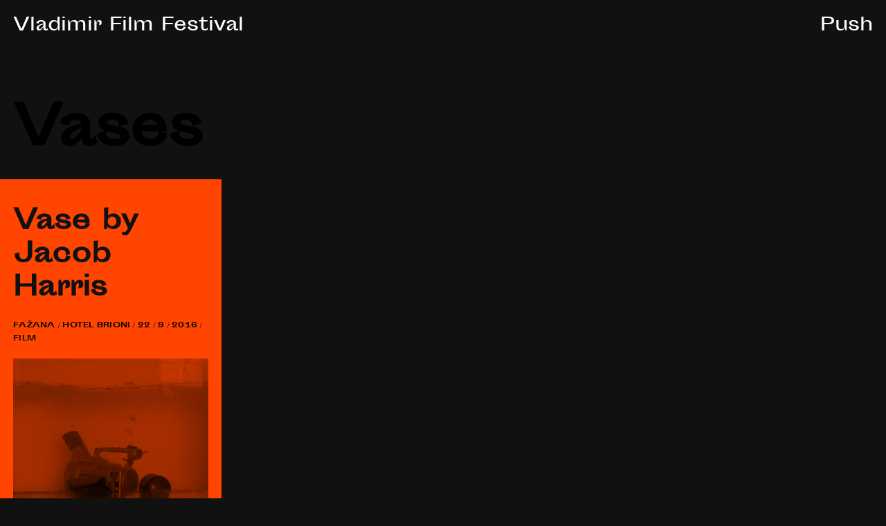

--- FILE ---
content_type: text/css
request_url: https://vladimirfilmfestival.com/wp-content/themes/Prazno/style.css?v2.6
body_size: 20281
content:
/*
	Theme Name: Prazno
	Theme URI: 
	Author: Prazno
	Author URI: 
	Description: Prazno
	Version: 1.0
*/

@font-face {
    font-family: 'Sporting Grotesque Regular';
    src:    url('fnt/sporting_grotesque-regular_fzn.eot');
    src:    url('fnt/sporting_grotesque-regular_fzn.eot?#iefix') format('embedded-opentype'),
            url('fnt/sporting_grotesque-regular_fzn.woff') format('woff'),
            url('fnt/sporting_grotesque-regular_fzn.woff2') format('woff2'),
            url('fnt/sporting_grotesque-regular_fzn.ttf') format('truetype'),
            url('fnt/sporting_grotesque-regular_fzn.svg#svgFontName') format('svg');
    font-weight: normal;
    font-style: normal;
}
@font-face {
    font-family: 'Sporting Grotesque Bold';
    src:    url('fnt/sporting_grotesque-bold_fzn.eot');
    src:    url('fnt/sporting_grotesque-bold_fzn.eot?#iefix') format('embedded-opentype'),
            url('fnt/sporting_grotesque-bold_fzn.woff') format('woff'),
            url('fnt/sporting_grotesque-bold_fzn.woff2') format('woff2'),
            url('fnt/sporting_grotesque-bold_fzn.ttf') format('truetype'),
            url('fnt/sporting_grotesque-bold_fzn.svg#svgFontName') format('svg');
    font-weight: bold;
    font-style: normal;
}

:root{
	font-size: 80%;
	line-height: 1.5em;
	--txt: #111;
	--s: Indigo;
	--w: #fefefe;
	--film: OrangeRed;
	--photo: DodgerBlue;
	--talk: SpringGreen;
	--interview: HotPink;
	--party: MediumOrchid;
	--info: PaleTurquoise;
	--interview2: Salmon;
	--article: Gold;
	--info2: SkyBlue;
}

html{margin:0;padding:0;}
body{
	font-family: 'Sporting Grotesque Regular', sans-serif;
	font-size: 1rem;
	line-height: 1.5em;
	margin: 0;
	padding: 0;
	background: var(--txt);
}
*, *:before, *:after {box-sizing:  border-box !important;}

.soon{
	width: 100vw;
	height: 100vh;
	position: fixed;
	background-color: #fefefe;
	background-image: url('VX_16-19-09-2021.svg');
	top:0;
	left:0;
	background-attachment: fixed;
    background-repeat: no-repeat;
    background-position: center center;
	background-size: 20%;
}

b, strong{
	font-family: 'Sporting Grotesque Bold';
	font-weight: bold;
}

a, a:link, a:visited{
	color: var(--txt);
	text-decoration: underline;
	opacity: 1;
	transition: opacity .25s ease-in-out;
	-webkit-transition: opacity .25s ease-in-out;
	-moz-transition: opacity .25s ease-in-out;
	-o-transition: opacity .25s ease-in-out;
}
a:hover, a:active{
	color: var(--txt);
	text-decoration: underline;
	opacity: .25;
	transition: opacity .25s ease-in-out;
	-webkit-transition: opacity .25s ease-in-out;
	-moz-transition: opacity .25s ease-in-out;
	-o-transition: opacity .25s ease-in-out;
}

nav a, nav a:link, nav a:visited, h1 a, h1 a:link, h1 a:visited, h2 a, h2 a:link, h2 a:visited, h3 a, h3 a:link, h3 a:visited, header p a, header p a:link, header p a:visited, .meta a, .meta a:link, .meta a:visited, .p a, .p a:link, .p a:visited{
	text-decoration: none;
}
nav a:hover, nav a:active, h1 a:hover, h1 a:active, h2 a:hover, h2 a:active, h3 a:hover, h3 a:active, header p a:hover, header p a:active, .meta a:hover, .meta a:active, .p a:hover, .p a:active{
	text-decoration: none;
}

.unclickable > a {
pointer-events: none;
}


/* HEADER */

header{
	float: left;
	position: fixed;
	width: 100%;
	background: #fff;
	background: var(--txt);
	color: var(--w);
	padding: 1.5rem 0 .75rem;
	z-index: 9999;
    overflow: hidden;
}

header h1, header p{
	font-size: 2rem;
	line-height: 1.5em;
	font-weight: normal;
	margin: 0;
	padding: 0 1.5rem;
	float: left;
	width: 75%;
	position: relative;
}

nav{
	width: 100%;
	float: left;
	position: relative;
	background: var(--txt);
	color: var(--w);
	padding: 0 1.5rem;
	height: 0;
	transition: height .5s ease-in-out;
	-webkit-transition: height .5s ease-in-out;
	-moz-transition: height .5s ease-in-out;
	-o-transition: height .5s ease-in-out;
}
nav .before{
	display: block;
	text-align: right;
	width: 25%;
	position: absolute;
	top: -3rem;
	right: 1.5rem;
	font-size: 2rem;
	line-height: 1.5em;
	font-weight: normal;
	margin: 0;
	padding: 0;
	cursor: pointer;
}
nav.toggle{
	height: 24rem;
	transition: height .5s ease-in-out;
	-webkit-transition: height .5s ease-in-out;
	-moz-transition: height .5s ease-in-out;
	-o-transition: height .5s ease-in-out;
}
nav ul{
	margin: 3rem 0 0;
	padding: 0;
	width: 100%;
	float: left;
	position: relative;
	list-style: none;
}
nav li{
	margin: 0;
	padding: 0;
	width: 25%;
	float: left;
	position: relative;
}
nav ul li ul, nav ul li ul li{
	width: 100%;
	border-top: none;
}
nav a{
	width: 100%;
	float: left;
}

header a, header a:link, header a:visited{
	color: var(--w);
}
header a:hover, header a:active{
	color: var(--w);
}

header form{
	float: left;
	width: 100%;
}
header input[type=text]{
	float: left;
	width: 100%;
	margin-top: 3rem;
	/*width: calc(75% - .75rem);
	margin-right: .75rem;*/
	color: var(--w);
	background: transparent;
	border: none;
	border-bottom: .125rem solid;
	outline: none;
	font-family: 'Sporting Grotesque Regular', sans-serif;
	font-size: 2rem;
	line-height: 1.5em;
}
header input[type=text]::-webkit-input-placeholder {
	color: var(--w);
}
header input[type=text]:-ms-input-placeholder {
	color: var(--w);
}
header input[type=text]::placeholder {
	color: var(--w);
}
header input[type=submit]{
	float: left;
	width: calc(25% - .75rem);
	margin-left: .75rem;
	border: none;
	border-bottom: .125rem solid;
	outline: none;
	color: var(--w);
	background: transparent;
	font-family: 'Sporting Grotesque Regular', sans-serif;
	font-size: 1rem;
	line-height: 1.5em;
	cursor: pointer;
	opacity: 1;
	transition: opacity .25s ease-in-out;
	-webkit-transition: opacity .25s ease-in-out;
	-moz-transition: opacity .25s ease-in-out;
	-o-transition: opacity .25s ease-in-out;
	display: none;
}
header input[type=submit]:hover{
	opacity: .25;
	transition: opacity .25s ease-in-out;
	-webkit-transition: opacity .25s ease-in-out;
	-moz-transition: opacity .25s ease-in-out;
	-o-transition: opacity .25s ease-in-out;
}


/* CONTENT */

.featured article{
	width: 100%;
	float: left;
	position: relative;
	height: 50vh;
	background-size: cover;
	background-position: center;
	background-repeat: no-repeat;
}
.featured article h2{
	text-align: center;
	width: 100%;
	font-size: 6rem;
	line-height: 1.25em;
	margin: 0;
	padding: 0;
}

.sadrzaj{
	float: left;
	position: relative;
	width: 100%;
	background: var(--txt);
	margin-top: 5.25rem;
}

h2, .archive h1, .search h1{
	font-size: 6rem;
	line-height: 1.25em;
	margin: 0;
	padding: 6rem 1.5rem 1.5rem;
}

h3{
	font-size: 3rem;
	line-height: 1.25em;
	margin: 1.5rem 0;
	float: left;
	width: 100%;
}

h4{
	font-size: 1.5rem;
	line-height: 1.5em;
	margin: 3rem 0 1.5rem;
	float: left;
	width: 100%;
	font-family: 'Sporting Grotesque Bold', sans-serif;
	text-transform: uppercase;
}

p{
	float: left;
	width: 100%;
	position: relative;
	margin: 0 0 1.5em 0;
}

.text {
  /*column-count: 4;
  column-gap: 0;*/
  width: 100%;
  float: left;
  position: relative;
}

article {
	background-color: var(--w);
	display: inline-block;
	margin: 0 ;
	width: 100%;
	padding: 1.5rem;
	position: relative;
	overflow: hidden;
}
.grid-item,.grid-sizer { width: 25%; }
.grid-item.sticky {width: 100%;}

.postt{
	width: 25%;
	float: left;
	position: relative;
	padding: 1.5rem;
}

.meta{
	font-family: 'Sporting Grotesque Bold', sans-serif;
	font-size: .75rem;
	line-height: 1.5rem;
	text-transform: uppercase;
	letter-spacing: .025em;
	width: 100%;
	float: left;
	margin: 0 0 1.5rem;
	position: relative;
	font-weight: bold;
}

.slika{
	width: 100%;
	float: left;
	margin: 0 0 1.5rem;
}
.slika img{
	object-fit: cover;
	height: 100%;
	width: 100%;
	filter: grayscale(100%);
	-webkit-filter: grayscale(100%);
	mix-blend-mode: multiply;
	
	transition: filter .25s ease-in-out;
	-webkit-transition: -webkit-filter .25s ease-in-out;
	-moz-transition: filter .25s ease-in-out;
	-o-transition: filter .25s ease-in-out;
}
.Program .slika img{
	mix-blend-mode: normal;
}
.post:hover .slika img{
	object-fit: cover;
	height: 100%;
	width: 100%;
	filter: grayscale(0);
	-webkit-filter: grayscale(0%);
	mix-blend-mode: normal;
	
	transition: filter .25s ease-in-out;
	-webkit-transition: -webkit-filter .25s ease-in-out;
	-moz-transition: filter .25s ease-in-out;
	-o-transition: filter .25s ease-in-out;
}

.slika a:hover, .slika a:active{
	opacity: 1;
}

.sticky{
	height: 75vh;
	padding: 0;
	overflow: hidden;
}
.sticky h3, .sticky p{
	padding: 1.5rem;
	text-align: center;
	z-index: 999;
	width: 100%;
}
.sticky h3{
	top: 50%;
	font-size: 9rem;
	line-height: 1em;
	margin: 1.5rem 0 0;
	transform: translate(0, -50%);
}
.sticky p{
	display: none;
}
.sticky .slika{
	height: 100%;
}
.sticky h3, .sticky .slika, .sticky p{
	position: absolute;
}
.sticky .meta{display: none;}

/* FOOTER */

footer{
	float: left;
	position: relative;
	width: 100%;
	height: 15rem;
	text-align: center;
	text-transform: uppercase;
	letter-spacing: .125em;
	padding-top: 10rem;
	color: var(--w);
}

/* BOJE */

.VFF.Film{
	background: var(--film);
}
.Film, .single .Film, .page .Film{
	background: var(--film);
}
.Photo, .single .Photo, .page .Photo, .Exhibition, .single .Exhibition, .page .Exhibition{
	background: var(--photo);
}
.Info, .single .Info, .page .Info{
	background: var(--info);
}
.Talk, .single .Talk, .page .Talk{
	background: var(--talk);
}
.Story, .single .Story, .page .Story{
	background: var(--article);
}
.Event, .single .Event, .page .Event{
	background: var(--party);
}
.Interview, .single .Interview, .page .Interview{
	background: var(--interview);
}
.Program, .single .Program, .page .Program{
	background: var(--txt);
	color: var(--w);
}
.Program a, .Program a:link, .Program a:visited, .Program a:hover, .Program a:active{
	color: var(--w);
}
.Program h3{
	font-weight: normal;
}

.alm-btn-wrap{visibility:hidden!important;}

/* SINGLE */

.single article, .page article {
	background-color: var(--w);
	display: block;
	position: relative;
	float: left;
	margin: 0;
	width: 100%;
	padding: 6rem calc(25% + 1.5rem) 9rem;
}
.single article p, .page article p{
	width: 100%;
}
.single h1, .page h1{
	font-size: 6rem;
	line-height: 1.25em;
	margin: 0 0 3rem;
	float: left;
	width: 100%;
}

.single h2, .page h2{
	width: 100%;
	float: left;
	font-size: 3rem;
	line-height: 1.25em;
	margin: 6rem 0 3rem 0;
	padding: 0;
}

.single h3, .page h3{
	font-size: 1.5rem;
	line-height: 1.5em;
	margin: 3rem 0 1.5rem;
	float: left;
	width: 100%;
	font-family: 'Sporting Grotesque Bold', sans-serif;
	text-transform: uppercase;
}

.single h2+h3, .page h2+h3{
	margin-top: 0;
}

.single .meta{
	font-family: 'Sporting Grotesque Bold', sans-serif;
	font-size: .75rem;
	line-height: 1.5rem;
	text-transform: uppercase;
	letter-spacing: .025em;
	width: 100%;
	float: left;
	margin: 0 0 3rem;
	position: relative;
	font-weight: bold;
}

.excerpt{
	width: 100%;
	float: left;
}

.single blockquote, .page blockquote{
	font-size: 3rem;
	line-height: 1.25em;
	margin: 1.5rem 0;
	/*font-weight: bold;*/
}

.single blockquote+figure, .page blockquote+figure{
	margin-top: 0;
}
.single figure+blockquote, .page figure+blockquote{
	margin-top: 0;
}

.single article p, .page article p{
	font-size: 1.5rem;
	line-height: 1.5em;
	margin-bottom: 0;
	text-align: justify;
	float: left;
}
.single article p+p, .page article p+p, .single article ul+p, .page article ul+p, .single article ol+p, .page article ol+p, .single article dl+p, .page article dl+p{
	margin-top: 1.5em;
}

.single article blockquote, .page article blockquote{
	font-size: 3rem;
	line-height: 1.25em;
	margin-top: 5rem;
	margin-bottom: 5rem;
	float: left;
}
.single article blockquote p, .page article blockquote p{
	font-size: 1em;
	line-height: 1.25em;
	text-align: left;
}
.single article blockquote p+p, .page article blockquote p+p{
	line-height: 1.25em;
	margin-top: 1.25em;
}

.single figure, .page figure{
	width: 100%;
	float: left;
	margin: 5rem 0;
/*	background: rgba(17,17,17,.25);*/
}
.single figure.nobg, .page figure.nobg{
	background: transparent;
}
.single figure+figure, .page figure+figure{
	margin-top: -2.5rem;
}
.single figure+h2, .page figure+h2{
	margin-top: 1rem;
}
.single p.meta+figure, .page p.meta+figure{
	margin-top: 1.5rem;
}
.single figure img, .page figure img{
	width: 100%;
	height: auto;
	float: left;
	margin: 0;
}
.single figure img.size-medium, .page figure.size-medium{
	width: 50%;
	height: auto;
	float: left;
	margin: 0 25%;
}
.single figure img.alignleft.size-medium, .page figure img.alignleft.size-medium{
	margin: 0 50% 0 0;
}
.single figure img.alignright.size-medium, .page figure img.alignright.size-medium{
	margin: 0 0 0 50%;
}
.single figure figcaption, .page figure figcaption{
	width: 100%;
	float: left;
	margin: 1.5rem 0 0;
	font-size: 1rem;
	line-height: 1.5em;
	text-align: left;
}
.single figure img+img, .page figure img+img{
	width: 50%;
	height: auto;
	float: left;
	margin: 0;
}

.single iframe{
	width: 100%;
	float: left;
	margin-bottom: 1.5em;
}

.single mark, .page mark{
	background-color: rgba(254,254,254,.75);
	padding: 0 .5em;
	/*sborder-radius: .75em;*/
	position: relative;
}
.single mark:after, .page mark:after {
  content: '';
  position: absolute;
  bottom: 0;
  right: 0;
  width: 0;
  height: 0;
  border-style: solid;
  border-width: 0 0 1.75em .25em;
}
.single mark:before, .page mark:before {
  content: '';
  position: absolute;
  top: 0;
  left: 0;
  width: 0;
  height: 0;
  border-style: solid;
  border-width: 1.75em .25em 0 0;
}
.single mark:after{border-color: transparent transparent var(--w) transparent;}
.single mark:before {border-color: var(--w) transparent transparent transparent;}

.single .VFF.Film mark:after, .page .VFF.Film mark:after{border-color: transparent transparent var(--film) transparent;}
.single .VFF.Film mark:before, .page .VFF.Film mark:before{border-color: var(--film) transparent transparent transparent;}
.single .Film mark:after, .page .Film mark:after{border-color: transparent transparent var(--film) transparent;}
.single .Film mark:before, .page .Film mark:before{border-color: var(--film) transparent transparent transparent;}
.single .Photo mark:after, .page .Photo mark:after{border-color: transparent transparent var(--photo) transparent;}
.single .Photo mark:before, .page .Photo mark:before{border-color: var(--photo) transparent transparent transparent;}
.single .Info mark:after, .page .Info mark:after{border-color: transparent transparent var(--info) transparent;}
.single .Info mark:before, .page .Info mark:before{border-color: var(--info) transparent transparent transparent;}
.single .Talk mark:after, .page .Talk mark:after{border-color: transparent transparent var(--talk) transparent;}
.single .Talk mark:before, .page .Talk mark:before{border-color: var(--talk) transparent transparent transparent;}
.single .Story mark:after, .page .Story mark:after{border-color: transparent transparent var(--article) transparent;}
.single .Story mark:before, .page .Story mark:before{border-color: var(--article) transparent transparent transparent;}
.single .Event mark:after, .page .Event mark:after{border-color: transparent transparent var(--party) transparent;}
.single .Event mark:before, .page .Event mark:before{border-color: var(--party) transparent transparent transparent;}
.single .Interview mark:after, .page .Interview mark:after{border-color: transparent transparent var(--interview) transparent;}
.single .Interview mark:before, .page .Interview mark:before{border-color: var(--interview) transparent transparent transparent;}
.single .Program mark:after, .page .Program mark:after{border-color: transparent transparent var(--txt) transparent;}
.single .Program mark:before, .page .Program mark:before{border-color: var(--txt) transparent transparent transparent;}

p .caps{
	font-family: 'Sporting Grotesque Bold';
	font-size: .75em !important;
	font-weight: bold;
}
p strong .caps, p b .caps{
	font-family: 'Sporting Grotesque Bold';
	font-size: .75em !important;
	font-weight: black;
}
.caps{
	font-size: 1em !important;
}

.single ol.p, .page ol.p, .single ul.p, .page ul.p{
	width: 100%;
	float: left;
	margin: 0;
	padding: 0;
	list-style: none;
}
.single .p li, .page .p li{
	width: 100%;
	float: left;
	padding: 1.125rem .75rem .75rem;
	margin: 0;
	color: var(--txt);
}
.single .p li+li, .page .p li+li{
	margin-top: 4px
}
.single .p li a, .single .p li a:link, .single .p li a:visited, .single .p li a:hover, .single .p li a:active{
	color: var(--txt);
}
.n{
	font-size: 2rem;
	line-height: 2.25rem;
	width: 100%;
	float: left;
	margin-bottom: .75rem;
}
.k{
	font-family: 'Sporting Grotesque Bold', sans-serif;
	font-size: .75rem;
	line-height: 1.5rem;
	text-transform: uppercase;
	letter-spacing: .025em;
	font-weight: bold;
}
.k, .a, .m, .s{
	width: 25%;
	float: left;
}

hr{
	width: 100%;
	float: left;
	font-size: 1.5rem;
	border: none;
	border-top: .25rem solid var(--txt);
	padding: 0;
	margin-block: 0;
    margin-inline: 0;
	margin: 1.5em 0;
}

/* RESPONSIVE */

@media only screen and (min-width: 2000px) {
	.single article, .page article {
		padding: 6rem calc(100% / 3 + 1.5rem) 9rem;
	}
}

@media only screen and (max-width: 1440px) {
	.single article, .page article {
		padding: 6rem calc(20% + 1.5rem) 9rem;
	}
}

@media only screen and (max-width: 1200px) {
	.single article, .page article {
		padding: 6rem calc(10% + 1.5rem) 9rem;
	}
}

@media only screen and (max-width: 1140px) {
	.text {
	  column-count: 3;
	}
	.grid-item,.grid-sizer{
		width: calc(100% / 3);
	}
}
@media only screen and (max-width: 800px) {
	.text {
	  column-count: 2;
	}
	.grid-item,.grid-sizer{
		width: 50%;
	}
	.single article, .page article {
		padding: 6rem 1.5rem 9rem;
	}
	nav li{
		margin: 0;
		padding: 0;
		width: 50%;
		float: left;
		position: relative;
	}
	nav.toggle {
		height: 36rem;
	}
	nav .menu{
		padding-top: 1.5rem;
	}
	nav ul{
		margin-top: 1.5rem;
	}
	nav li ul{
		margin-bottom: 3rem;
	}
	header input[type=text]{
		margin-top: 0;
	}
}
@media only screen and (max-width: 550px) {
	header h1, header p{
		overflow: hidden;
		width: 100%;
		height: 1.5em;
		text-indent: 30em;
	}
	header h1 a, header p a, header h1 a:link, header p a:link, header h1 a:visited, header p a:visited, header h1 a:hover, header p a:hover, header h1 a:active, header p a:active{
		overflow: hidden;
		width: 100%;
		height: 1.5em;
		position: relative;
	}
	header h1 a:before, header p a:before{
		content: 'VFF';
		display: inline-block;
		color: var(--w);
		position: absolute;
		top: 0.125rem;
		left: 0;
		text-indent: -30em;
		width: 100%;
		height: 1.5em;
	}
}
@media only screen and (max-width: 400px) {
	nav li{
		margin: 0;
		padding: 0;
		width: 100%;
		float: left;
		position: relative;
	}
	nav.toggle {
		height: 100vh;
	}
}
@media only screen and (max-width: 600px) {
	.text {
	  column-count: 1;
	}
	.grid-item,.grid-sizer{
		width: 100%;
	}
	.single article p{
		text-align: left;
	}
	.single h1, .page h1 {
		font-size: 4.5rem;
		line-height: 1.25em;
	}
	.single figure img.size-medium, .page figure img.size-medium{
		margin: 0 !important;
		width: 100%;
		height: auto;
	}
}
@media only screen and (max-width: 330px) {
	h3 {
		font-size: 2rem;
		line-height: 1.25em;
	}
	.sticky h3 {
		font-size: 6rem;
		line-height: 1.25em;
	}
	nav::before{
		width: 50%;
	}
}

::selection, .footer p::selection{
	color: var(--txt) !important;
	background: var(--w) !important;
}
::-moz-selection, .footer p::-moz-selection{
	color: var(--txt) !important;
	background: var(--w) !important;
}